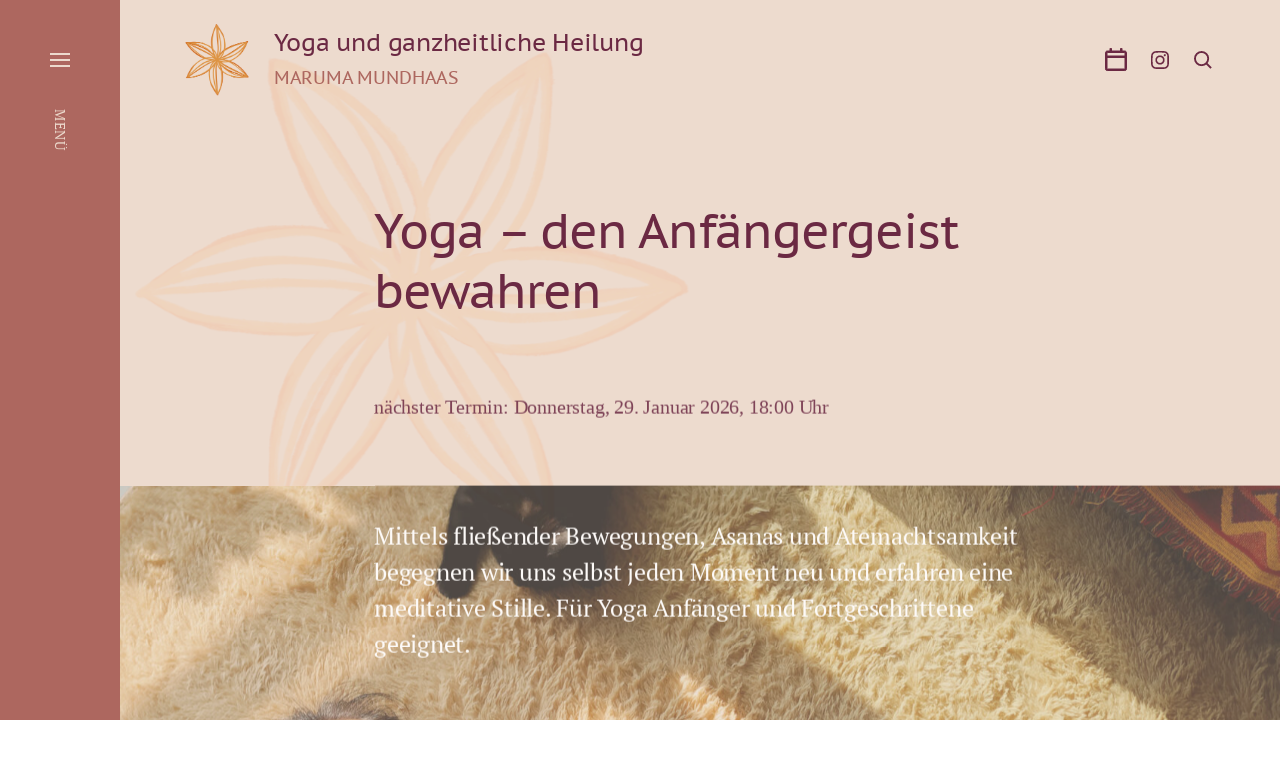

--- FILE ---
content_type: text/css
request_url: https://www.maruma.de/wp-content/themes/eksell-child/style.css?ver=6.9
body_size: 750
content:
/*
 Theme Name:   Eksell Child
 Theme URI:
 Description:  Eksell Child Theme
 Author:       Miriam Awe
 Author URI:   http://miriamawe.de
 Template:     eksell
 Version:      1.0.0
 License:      GNU General Public License v2 or later
 License URI:  http://www.gnu.org/licenses/gpl-2.0.html
 Tags:
 Text Domain:  eksell
*/


/*
body {

color:#6b2943;
}*/


/* hide the theme credits
#site-footer .footer-inner .footer-credits .theme-credits { display: none; }*/
/* hide schmuckbalken */
.entry-header hr { display: none; }

/* hide the featured image on the body posts*/
.featured-media, body.post .featured-media { display: none !important; }
/* "Kategorie:"" auf den Archive- Pages verstecken */
.archive-prefix { display: none; }

/* Farbige Boxen- Padding weg */
ul.alignwide, ul.alignfull {
    margin-bottom: 0.5rem;
    margin-top: 0px;
}
/* has-large-font-size überschreiben

.has-large-font-size {
  font-size: 1.333em !important;
}*/

@media (min-width:700px){
  h1, .h1, h2, .h2, h3, .h3, h4, .h4, h5, .h5, h6, .h6 {
    margin-top: 1rem;
    margin-bottom: 3.2rem;
  }
  .wp-block-group.has-background {
    padding-top: 1rem;
    padding-bottom: 1rem;
  }

}
/* Fontstil Angleichung bei Archiv-Seiten an Beitragsseiten */
h1.archive-title {
  font-size:  4.8rem;
  font-weight: 400;
  }

  /* Button bei Formularseiten stylen */

  div.wpforms-container-full .wpforms-form input[type=submit],
  div.wpforms-container-full .wpforms-form button[type=submit] {
      background-color: #ad675f; /* rotbraun*/
      border-color:  #ad675f !important; /*Hintergrundfarbe/*/
      border-radius: 23px !important;
      color: #eddbce;/* helle Textfarbe */
      font-size: 1em; /* Size of text */
      padding: 0.7em 24px; /* Distance between text and border */
  }

  .wpforms-form input[type=submit]:hover,
.wpforms-form input[type=submit]:active,
.wpforms-form button[type=submit]:hover,
.wpforms-form button[type=submit]:active,
.wpforms-form .wpforms-page-button:hover,
.wpforms-form .wpforms-page-button:active {
    background-color: #ad675f !important;
    border-color:  20 px solid #ad675f !important; /*Hintergrundfarbe/*/
    border-radius: 23px !important;
    color: #eddbce !important;/* weisse Textfarbe */
    text-decoration: underline !important;/*Link unterstrichen */
}
/* Mobile Ansicht ohne Maruma Kontaktlink und copyrightnotiz */

@media ( max-width: 1200px ) {
    .theme-credits { display: none !important; }
}


--- FILE ---
content_type: text/css
request_url: https://www.maruma.de/wp-content/themes/eksell-child/css/style.css?ver=6.9
body_size: 536
content:
.date-md {
  display: none;
}
@media screen and (min-width: 1200px) {
  .date-md {
    display: block;
  }
}

.date-xs {
  display: block;
}
@media screen and (min-width: 1200px) {
  .date-xs {
    display: none !important;
  }
}

.daylong {
  background-color: #dedae2;
}

.date-nav {
  display: flex;
  justify-content: left;
  margin-bottom: 3rem;
  color: #811848;
  font-weight: 400;
  font-family: "PT Sans Caption";
  font-size: 2.1rem;
  flex-flow: wrap;
}
@media screen and (min-width: 1200px) {
  .date-nav {
    font-size: 2.8rem;
    justify-content: center;
  }
}
.date-nav a {
  color: #811848;
  font-weight: 400;
  font-family: "PT Sans Caption";
  font-size: 2.1rem;
  text-decoration: none;
  padding: 0 2rem;
}
@media screen and (min-width: 1200px) {
  .date-nav a {
    font-size: 2.8rem;
  }
}
.date-nav .current {
  font-weight: bolder;
}

.date-title {
  color: #6b2943;
  font-weight: 500;
  font-family: "PT Sans Serif";
  font-size: 2rem;
}

.date-wrap {
  width: 100%;
  position: relative;
}
@media screen and (min-width: 1200px) {
  .date-wrap {
    width: 14%;
  }
}
.date-wrap .date-block {
  display: flex;
  width: 100%;
  height: 100%;
  line-height: 20px;
  min-height: 100px;
  padding: 8px;
}
@media screen and (min-width: 1200px) {
  .date-wrap .date-block {
    position: absolute;
    display: block;
  }
}
.date-wrap .date-head {
  color: #811848;
  font-weight: 700;
  font-family: "PT Sans Caption";
  font-size: 2.4rem;
}
.date-wrap .date-weekday {
  display: inline-block;
  color: #811848;
  font-weight: 700;
  font-family: "PT Sans Caption";
  font-size: 2.4rem;
  white-space: nowrap;
  margin-right: 1rem;
}
@media screen and (min-width: 1200px) {
  .date-wrap .date-weekday {
    margin-right: 0;
  }
}
.date-wrap .date-day {
  display: inline-block;
  color: #b8645d;
  font-weight: 700;
  font-family: "PT Sans Caption";
  font-size: 2.4rem;
  white-space: nowrap;
  margin-right: 1rem;
}
@media screen and (min-width: 1200px) {
  .date-wrap .date-day {
    margin-right: 0;
  }
}

.date-wrap:after {
  content: "";
  display: block;
}
@media screen and (min-width: 1200px) {
  .date-wrap:after {
    padding-bottom: 100%;
  }
}

.date-narrow:after {
  content: "";
  display: block;
  padding-bottom: 5%;
}

.date-border {
  border: 1px solid #f8b194;
}

.event {
  display: block;
  width: 100%;
  color: #791b3f;
  text-decoration: none;
  line-height: 1.75rem;
  font-size: 1.4rem;
  margin-bottom: 0.75rem;
}
.event .time {
  display: block;
  width: 100%;
}
.event .title {
  display: block;
  width: 100%;
  overflow: hidden;
  text-overflow: ellipsis;
  font-weight: bolder;
}
@media screen and (min-width: 1200px) {
  .event .title {
    white-space: nowrap;
  }
}

.event:hover {
  color: #791b3f;
  opacity: 0.85;
}

.btn-primary {
  color: #fff !important;
  background-color: #ba625c !important;
  border-color: #ba625c !important;
  border-radius: 1.6rem !important;
  font-size: 1.8rem !important;
}
@media screen and (min-width: 1200px) {
  .btn-primary {
    font-size: 2.2rem !important;
  }
}

.btn-primary:hover, .btn-primary:focus, .btn-primary:active {
  color: #fff !important;
  background-color: #ba625c !important;
  border-color: #ba625c !important;
  opacity: 0.75 !important;
}

.social-icons svg * {
  fill: currentColor;
}

/*# sourceMappingURL=style.css.map */
